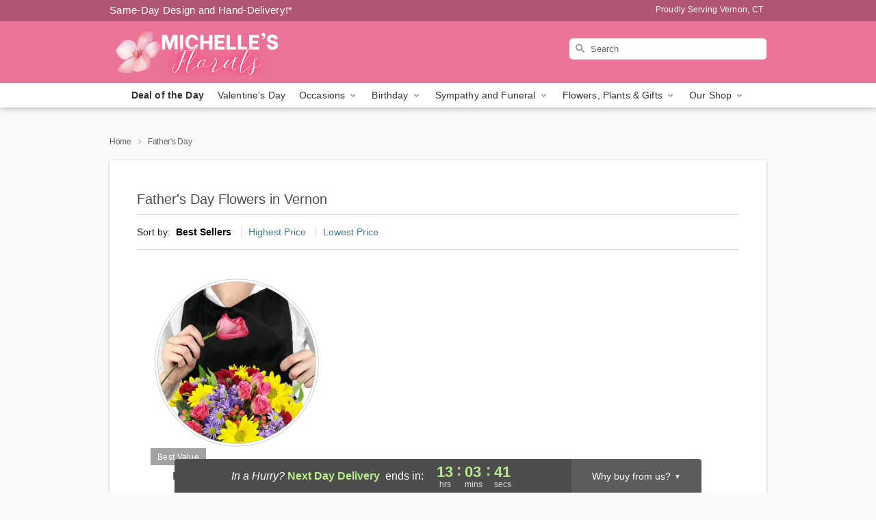

--- FILE ---
content_type: text/html; charset=UTF-8
request_url: https://www.michellesflorals.net/storefronts/datesClosed?fcplus=0
body_size: 566
content:
{"no_delivery_dates":["2026-01-04","2026-01-11","2026-01-18","2026-01-25","2026-01-26","2026-02-01","2026-02-08","2026-02-15","2026-02-22","2026-03-01","2026-03-08","2026-03-15","2026-03-22","2026-03-29","2026-04-05","2026-04-12","2026-04-19","2026-04-26"],"no_pickup_dates":["2026-01-04","2026-01-11","2026-01-18","2026-01-25","2026-01-26","2026-02-01","2026-02-08","2026-02-15","2026-02-22","2026-03-01","2026-03-08","2026-03-15","2026-03-22","2026-03-29","2026-04-05","2026-04-12","2026-04-19","2026-04-26"],"delivery_cutoff_difference":{"y":0,"m":0,"d":0,"h":5,"i":56,"s":15,"f":0.333758,"weekday":0,"weekday_behavior":0,"first_last_day_of":0,"invert":0,"days":0,"special_type":0,"special_amount":0,"have_weekday_relative":0,"have_special_relative":0},"pickup_cutoff_difference":{"y":0,"m":0,"d":0,"h":4,"i":56,"s":15,"f":0.333758,"weekday":0,"weekday_behavior":0,"first_last_day_of":0,"invert":0,"days":0,"special_type":0,"special_amount":0,"have_weekday_relative":0,"have_special_relative":0},"pickup_cutoff":"3:00 PM EDT","delivery_cutoff":"2:00 PM EDT","delivery_today":false,"pickup_today":false,"pickup_disabled":false,"delivery_disabled":false,"delivery_cutoff_diff_next":{"y":0,"m":0,"d":0,"h":13,"i":3,"s":44,"f":0.652723,"weekday":0,"weekday_behavior":0,"first_last_day_of":0,"invert":1,"days":0,"special_type":0,"special_amount":0,"have_weekday_relative":0,"have_special_relative":0},"delivery_next_100hr":true}